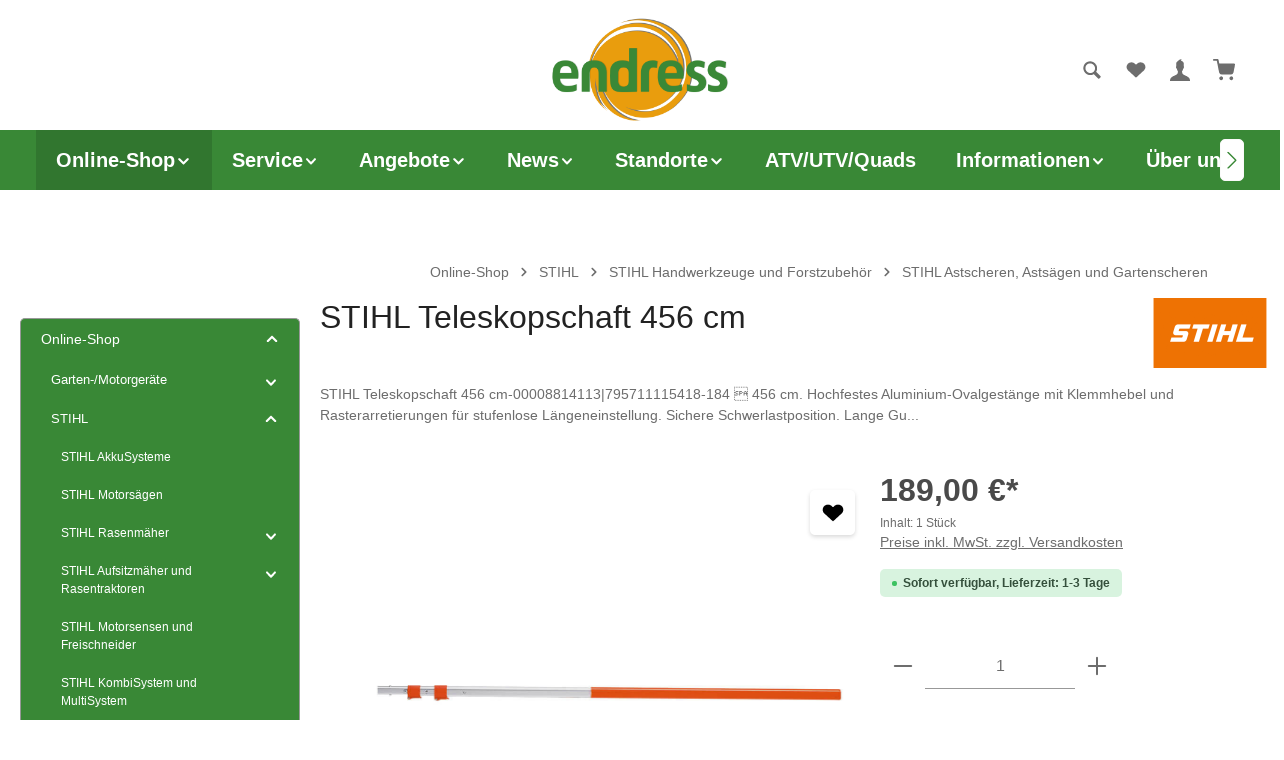

--- FILE ---
content_type: text/html; charset=UTF-8
request_url: https://www.endress-shop.de/basic-captcha?formId=form-956148220
body_size: 1894
content:
    <div class="basic-captcha-content-image" id="form-956148220-basic-captcha-content-image">
        <img src="data:image/png;base64, iVBORw0KGgoAAAANSUhEUgAAAYcAAABBCAMAAAANBphRAAAAM1BMVEX////t7e0AAACfn5+/v79fX1/f398fHx9/f38/Pz8dHR1YWFh2dnaUlJSxsbHPz887Ozu+6BrCAAAACXBIWXMAAA7EAAAOxAGVKw4bAAAHxklEQVR42u2c14LcKgxAXWim///X3hkXkESZnSQ7WW7sp2RZMHDUEPJOM3wm+NwtH2y5d+HmcLfcHG4Od8vN4eZwt9wcbg53y0/noLbjUb0+3katFx1tuDl8Twtfzoe3+6xySY8JxWhxIY+6ObzbItLmrc0+HO+yIaO5pXjIe1zU282h28LS3rFWH0V3WTI0mik5CPQe//jJr3JIL48f4/BNg69L+2FTFubWaL7Sz8L3bGW7RzPgv7GNGrP9sHL8yfF4h4OY7PVP3Rot1joa8J7lFYft1zkAIeCDc5BtDI+lWbiz1dHqXROISVRa3Z/iYKixG5aDaGOQj5UZaGpqo2WJlKuYhKKmaWJgn+pz+yKHELxTnKEWXURho3JgbW14CliEpiSNxJRSdn9ANHTskJDQ9jz6KLBNnbl5cz3WlbN2JpZiT0IxOTQHVdUEualjvUng4AEtuXYdZku3gQGHAg8goj83RwwinHXQKHZohWLryByOaEY/pNCHSh8NwqWZevYYgEhulOxhma5waZve4EBsvV7qHAKRnpE5yH7wjcLzw/[base64]/E4yD4HBYNQLwEGMJqmXtJldPMGo+EYjfXVc5x2tVQgsj6UgwCH84gV4ls5fMfggUof6WOyeOaj8rHDhdKQVAYngS85IE7YsMlL8xRMfQCFwrmp52OBPVRoauPlvf0LDtcuboKT7BAcTcI9uDgIHPiW1n+GGarEgW2E6vF/vhUcoBrieGI8DvYFh2xSwC6W93F46/[base64]/qo4tj7APUQLQ4Mqp29/NeKtTFZVJpM2fmNxsFV7b9xvrzzfMid0DTZNJGjWyVF9JRpcGTIUahqcZigkdOXN6EcNIkwApSS0TgUuyf5Kiph67nedA9Q6H4FqKzPIAVevMkBOAiffkg4eJr/[base64]/UPm4HA8dvj+neBiEQeHOPBSuB0IGK7ANtdc7XNjtTrnATisyeS+4uBhS5H59CToShx0isjOTyKOE8HBIXQ4rGVaEXLgDS/AlyIYG4GDSkt7xSFUaguyFQ6kkCz54ghOigxUQto5GDt3OCRN3ZIQODCOLPb6rK0amwN7yYHUnpFSYlookPbMwSPIw0kIX0sCVTicO32klWbKgTWj7aObVH4o/5ArgBt9ZJ1DAqHnarLnyn7szbIZ0CAOHnPgyeNcph5U55zys5azXrNchXE4bOmG9wUHTVsEvjPLNd+KPaTeQHURsnWT1OOgMgdXcNjaUV5aj7fjcJAphVdEUs+nw+GSSY0cRP3aThTfx0U/v+LATlMm+GXpXS4LuJSvslJ16UPUw3E4/XR4fm/jrIlnbcaafyHWKl/3ezY/N9M9sfBD5y2TJ6PVOExFjsIloWEda7prn1xdBNHUj+fQP5MCDr4+2oNbaCqEQXZ7k/vHLcZV4pidQyAcNnpd5BZ8Q7r26qbRmfqn1/OFr+Rovjiarf/JgC/Nbd9hAfOt0OW4okbKdj+b3L/v2ut/Rsl7Aw6yXq7xxmjYMm1i+k0OKSUfMAd7GEH73dUxH+SQb9t8JXOm3xwNaMTG3ppblcOcPirCHB5aai4X83/j8FyraPxJgK+/J9j4TLo9XMCbc9s5TJSDI3ec60cTeJ/k4NocovWfW6tbQBL8s3v6szhguySrQc33rTWYf5xDpfRre56HP7hWq083oG8OCcEqPr3WHGT94xy0fn4p5bz4KysC5VHxH+bw11vszeFHtICzn785/L2WCK71bw53y3st/wHVgXTMxsJ1YwAAAABJRU5ErkJggg==">
    </div>
